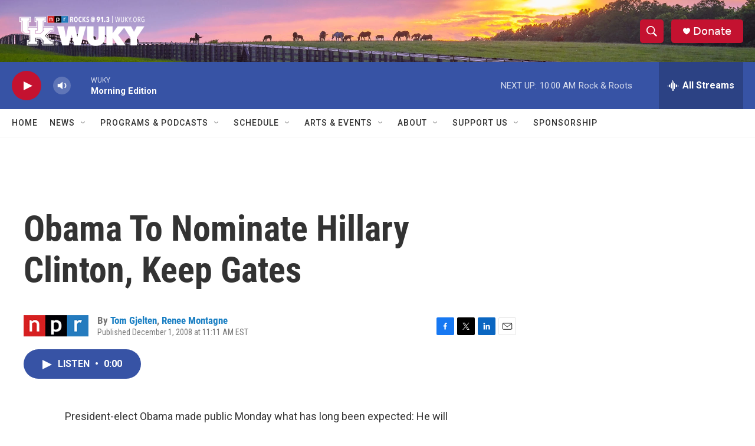

--- FILE ---
content_type: text/html; charset=utf-8
request_url: https://www.google.com/recaptcha/api2/aframe
body_size: 267
content:
<!DOCTYPE HTML><html><head><meta http-equiv="content-type" content="text/html; charset=UTF-8"></head><body><script nonce="GFaoyKqKMDYI5HQntmkPqg">/** Anti-fraud and anti-abuse applications only. See google.com/recaptcha */ try{var clients={'sodar':'https://pagead2.googlesyndication.com/pagead/sodar?'};window.addEventListener("message",function(a){try{if(a.source===window.parent){var b=JSON.parse(a.data);var c=clients[b['id']];if(c){var d=document.createElement('img');d.src=c+b['params']+'&rc='+(localStorage.getItem("rc::a")?sessionStorage.getItem("rc::b"):"");window.document.body.appendChild(d);sessionStorage.setItem("rc::e",parseInt(sessionStorage.getItem("rc::e")||0)+1);localStorage.setItem("rc::h",'1768996179762');}}}catch(b){}});window.parent.postMessage("_grecaptcha_ready", "*");}catch(b){}</script></body></html>